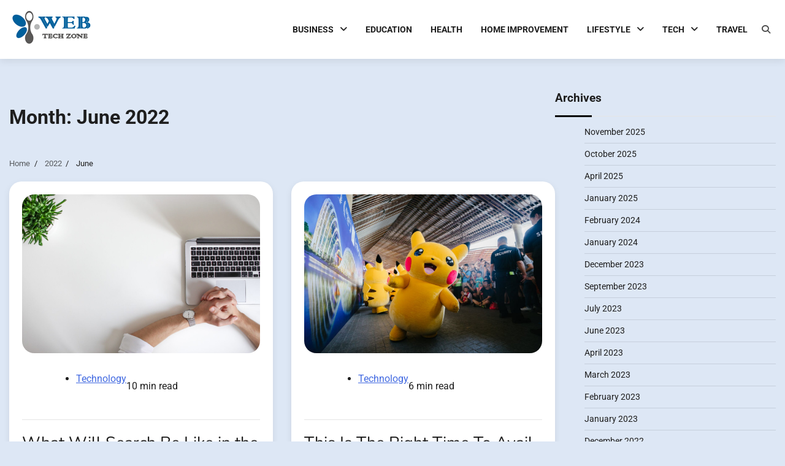

--- FILE ---
content_type: text/html; charset=UTF-8
request_url: https://webtechzone.net/2022/06/
body_size: 10275
content:
<!doctype html>
<html lang="en-US">
<head>
	<meta charset="UTF-8">
	<meta name="viewport" content="width=device-width, initial-scale=1">
	<link rel="profile" href="https://gmpg.org/xfn/11">

	<meta name='robots' content='noindex, follow' />
	<style>img:is([sizes="auto" i], [sizes^="auto," i]) { contain-intrinsic-size: 3000px 1500px }</style>
	
	<!-- This site is optimized with the Yoast SEO plugin v26.0 - https://yoast.com/wordpress/plugins/seo/ -->
	<title>June 2022 - Web Tech Zone</title>
	<meta property="og:locale" content="en_US" />
	<meta property="og:type" content="website" />
	<meta property="og:title" content="June 2022 - Web Tech Zone" />
	<meta property="og:url" content="https://webtechzone.net/2022/06/" />
	<meta property="og:site_name" content="Web Tech Zone" />
	<meta name="twitter:card" content="summary_large_image" />
	<script type="application/ld+json" class="yoast-schema-graph">{"@context":"https://schema.org","@graph":[{"@type":"CollectionPage","@id":"https://webtechzone.net/2022/06/","url":"https://webtechzone.net/2022/06/","name":"June 2022 - Web Tech Zone","isPartOf":{"@id":"https://webtechzone.net/#website"},"primaryImageOfPage":{"@id":"https://webtechzone.net/2022/06/#primaryimage"},"image":{"@id":"https://webtechzone.net/2022/06/#primaryimage"},"thumbnailUrl":"https://webtechzone.net/wp-content/uploads/2022/06/nordwood-themes-kRNZiGKtz48-unsplash-scaled.jpg","breadcrumb":{"@id":"https://webtechzone.net/2022/06/#breadcrumb"},"inLanguage":"en-US"},{"@type":"ImageObject","inLanguage":"en-US","@id":"https://webtechzone.net/2022/06/#primaryimage","url":"https://webtechzone.net/wp-content/uploads/2022/06/nordwood-themes-kRNZiGKtz48-unsplash-scaled.jpg","contentUrl":"https://webtechzone.net/wp-content/uploads/2022/06/nordwood-themes-kRNZiGKtz48-unsplash-scaled.jpg","width":2560,"height":1706},{"@type":"BreadcrumbList","@id":"https://webtechzone.net/2022/06/#breadcrumb","itemListElement":[{"@type":"ListItem","position":1,"name":"Home","item":"https://webtechzone.net/"},{"@type":"ListItem","position":2,"name":"Archives for June 2022"}]},{"@type":"WebSite","@id":"https://webtechzone.net/#website","url":"https://webtechzone.net/","name":"Web Tech Zone","description":"","publisher":{"@id":"https://webtechzone.net/#/schema/person/f600b915061dc6ee618b83abb3ebcb1b"},"potentialAction":[{"@type":"SearchAction","target":{"@type":"EntryPoint","urlTemplate":"https://webtechzone.net/?s={search_term_string}"},"query-input":{"@type":"PropertyValueSpecification","valueRequired":true,"valueName":"search_term_string"}}],"inLanguage":"en-US"},{"@type":["Person","Organization"],"@id":"https://webtechzone.net/#/schema/person/f600b915061dc6ee618b83abb3ebcb1b","name":"admin","image":{"@type":"ImageObject","inLanguage":"en-US","@id":"https://webtechzone.net/#/schema/person/image/","url":"https://webtechzone.net/wp-content/uploads/2022/06/logo.png","contentUrl":"https://webtechzone.net/wp-content/uploads/2022/06/logo.png","width":140,"height":57,"caption":"admin"},"logo":{"@id":"https://webtechzone.net/#/schema/person/image/"},"sameAs":["https://webtechzone.net"]}]}</script>
	<!-- / Yoast SEO plugin. -->


<link rel="alternate" type="application/rss+xml" title="Web Tech Zone &raquo; Feed" href="https://webtechzone.net/feed/" />
<link rel="alternate" type="application/rss+xml" title="Web Tech Zone &raquo; Comments Feed" href="https://webtechzone.net/comments/feed/" />
<script>
window._wpemojiSettings = {"baseUrl":"https:\/\/s.w.org\/images\/core\/emoji\/16.0.1\/72x72\/","ext":".png","svgUrl":"https:\/\/s.w.org\/images\/core\/emoji\/16.0.1\/svg\/","svgExt":".svg","source":{"concatemoji":"https:\/\/webtechzone.net\/wp-includes\/js\/wp-emoji-release.min.js?ver=6.8.3"}};
/*! This file is auto-generated */
!function(s,n){var o,i,e;function c(e){try{var t={supportTests:e,timestamp:(new Date).valueOf()};sessionStorage.setItem(o,JSON.stringify(t))}catch(e){}}function p(e,t,n){e.clearRect(0,0,e.canvas.width,e.canvas.height),e.fillText(t,0,0);var t=new Uint32Array(e.getImageData(0,0,e.canvas.width,e.canvas.height).data),a=(e.clearRect(0,0,e.canvas.width,e.canvas.height),e.fillText(n,0,0),new Uint32Array(e.getImageData(0,0,e.canvas.width,e.canvas.height).data));return t.every(function(e,t){return e===a[t]})}function u(e,t){e.clearRect(0,0,e.canvas.width,e.canvas.height),e.fillText(t,0,0);for(var n=e.getImageData(16,16,1,1),a=0;a<n.data.length;a++)if(0!==n.data[a])return!1;return!0}function f(e,t,n,a){switch(t){case"flag":return n(e,"\ud83c\udff3\ufe0f\u200d\u26a7\ufe0f","\ud83c\udff3\ufe0f\u200b\u26a7\ufe0f")?!1:!n(e,"\ud83c\udde8\ud83c\uddf6","\ud83c\udde8\u200b\ud83c\uddf6")&&!n(e,"\ud83c\udff4\udb40\udc67\udb40\udc62\udb40\udc65\udb40\udc6e\udb40\udc67\udb40\udc7f","\ud83c\udff4\u200b\udb40\udc67\u200b\udb40\udc62\u200b\udb40\udc65\u200b\udb40\udc6e\u200b\udb40\udc67\u200b\udb40\udc7f");case"emoji":return!a(e,"\ud83e\udedf")}return!1}function g(e,t,n,a){var r="undefined"!=typeof WorkerGlobalScope&&self instanceof WorkerGlobalScope?new OffscreenCanvas(300,150):s.createElement("canvas"),o=r.getContext("2d",{willReadFrequently:!0}),i=(o.textBaseline="top",o.font="600 32px Arial",{});return e.forEach(function(e){i[e]=t(o,e,n,a)}),i}function t(e){var t=s.createElement("script");t.src=e,t.defer=!0,s.head.appendChild(t)}"undefined"!=typeof Promise&&(o="wpEmojiSettingsSupports",i=["flag","emoji"],n.supports={everything:!0,everythingExceptFlag:!0},e=new Promise(function(e){s.addEventListener("DOMContentLoaded",e,{once:!0})}),new Promise(function(t){var n=function(){try{var e=JSON.parse(sessionStorage.getItem(o));if("object"==typeof e&&"number"==typeof e.timestamp&&(new Date).valueOf()<e.timestamp+604800&&"object"==typeof e.supportTests)return e.supportTests}catch(e){}return null}();if(!n){if("undefined"!=typeof Worker&&"undefined"!=typeof OffscreenCanvas&&"undefined"!=typeof URL&&URL.createObjectURL&&"undefined"!=typeof Blob)try{var e="postMessage("+g.toString()+"("+[JSON.stringify(i),f.toString(),p.toString(),u.toString()].join(",")+"));",a=new Blob([e],{type:"text/javascript"}),r=new Worker(URL.createObjectURL(a),{name:"wpTestEmojiSupports"});return void(r.onmessage=function(e){c(n=e.data),r.terminate(),t(n)})}catch(e){}c(n=g(i,f,p,u))}t(n)}).then(function(e){for(var t in e)n.supports[t]=e[t],n.supports.everything=n.supports.everything&&n.supports[t],"flag"!==t&&(n.supports.everythingExceptFlag=n.supports.everythingExceptFlag&&n.supports[t]);n.supports.everythingExceptFlag=n.supports.everythingExceptFlag&&!n.supports.flag,n.DOMReady=!1,n.readyCallback=function(){n.DOMReady=!0}}).then(function(){return e}).then(function(){var e;n.supports.everything||(n.readyCallback(),(e=n.source||{}).concatemoji?t(e.concatemoji):e.wpemoji&&e.twemoji&&(t(e.twemoji),t(e.wpemoji)))}))}((window,document),window._wpemojiSettings);
</script>

<style id='wp-emoji-styles-inline-css'>

	img.wp-smiley, img.emoji {
		display: inline !important;
		border: none !important;
		box-shadow: none !important;
		height: 1em !important;
		width: 1em !important;
		margin: 0 0.07em !important;
		vertical-align: -0.1em !important;
		background: none !important;
		padding: 0 !important;
	}
</style>
<link rel='stylesheet' id='wp-block-library-css' href='https://webtechzone.net/wp-includes/css/dist/block-library/style.min.css?ver=6.8.3' media='all' />
<style id='wp-block-library-theme-inline-css'>
.wp-block-audio :where(figcaption){color:#555;font-size:13px;text-align:center}.is-dark-theme .wp-block-audio :where(figcaption){color:#ffffffa6}.wp-block-audio{margin:0 0 1em}.wp-block-code{border:1px solid #ccc;border-radius:4px;font-family:Menlo,Consolas,monaco,monospace;padding:.8em 1em}.wp-block-embed :where(figcaption){color:#555;font-size:13px;text-align:center}.is-dark-theme .wp-block-embed :where(figcaption){color:#ffffffa6}.wp-block-embed{margin:0 0 1em}.blocks-gallery-caption{color:#555;font-size:13px;text-align:center}.is-dark-theme .blocks-gallery-caption{color:#ffffffa6}:root :where(.wp-block-image figcaption){color:#555;font-size:13px;text-align:center}.is-dark-theme :root :where(.wp-block-image figcaption){color:#ffffffa6}.wp-block-image{margin:0 0 1em}.wp-block-pullquote{border-bottom:4px solid;border-top:4px solid;color:currentColor;margin-bottom:1.75em}.wp-block-pullquote cite,.wp-block-pullquote footer,.wp-block-pullquote__citation{color:currentColor;font-size:.8125em;font-style:normal;text-transform:uppercase}.wp-block-quote{border-left:.25em solid;margin:0 0 1.75em;padding-left:1em}.wp-block-quote cite,.wp-block-quote footer{color:currentColor;font-size:.8125em;font-style:normal;position:relative}.wp-block-quote:where(.has-text-align-right){border-left:none;border-right:.25em solid;padding-left:0;padding-right:1em}.wp-block-quote:where(.has-text-align-center){border:none;padding-left:0}.wp-block-quote.is-large,.wp-block-quote.is-style-large,.wp-block-quote:where(.is-style-plain){border:none}.wp-block-search .wp-block-search__label{font-weight:700}.wp-block-search__button{border:1px solid #ccc;padding:.375em .625em}:where(.wp-block-group.has-background){padding:1.25em 2.375em}.wp-block-separator.has-css-opacity{opacity:.4}.wp-block-separator{border:none;border-bottom:2px solid;margin-left:auto;margin-right:auto}.wp-block-separator.has-alpha-channel-opacity{opacity:1}.wp-block-separator:not(.is-style-wide):not(.is-style-dots){width:100px}.wp-block-separator.has-background:not(.is-style-dots){border-bottom:none;height:1px}.wp-block-separator.has-background:not(.is-style-wide):not(.is-style-dots){height:2px}.wp-block-table{margin:0 0 1em}.wp-block-table td,.wp-block-table th{word-break:normal}.wp-block-table :where(figcaption){color:#555;font-size:13px;text-align:center}.is-dark-theme .wp-block-table :where(figcaption){color:#ffffffa6}.wp-block-video :where(figcaption){color:#555;font-size:13px;text-align:center}.is-dark-theme .wp-block-video :where(figcaption){color:#ffffffa6}.wp-block-video{margin:0 0 1em}:root :where(.wp-block-template-part.has-background){margin-bottom:0;margin-top:0;padding:1.25em 2.375em}
</style>
<style id='classic-theme-styles-inline-css'>
/*! This file is auto-generated */
.wp-block-button__link{color:#fff;background-color:#32373c;border-radius:9999px;box-shadow:none;text-decoration:none;padding:calc(.667em + 2px) calc(1.333em + 2px);font-size:1.125em}.wp-block-file__button{background:#32373c;color:#fff;text-decoration:none}
</style>
<style id='global-styles-inline-css'>
:root{--wp--preset--aspect-ratio--square: 1;--wp--preset--aspect-ratio--4-3: 4/3;--wp--preset--aspect-ratio--3-4: 3/4;--wp--preset--aspect-ratio--3-2: 3/2;--wp--preset--aspect-ratio--2-3: 2/3;--wp--preset--aspect-ratio--16-9: 16/9;--wp--preset--aspect-ratio--9-16: 9/16;--wp--preset--color--black: #000000;--wp--preset--color--cyan-bluish-gray: #abb8c3;--wp--preset--color--white: #ffffff;--wp--preset--color--pale-pink: #f78da7;--wp--preset--color--vivid-red: #cf2e2e;--wp--preset--color--luminous-vivid-orange: #ff6900;--wp--preset--color--luminous-vivid-amber: #fcb900;--wp--preset--color--light-green-cyan: #7bdcb5;--wp--preset--color--vivid-green-cyan: #00d084;--wp--preset--color--pale-cyan-blue: #8ed1fc;--wp--preset--color--vivid-cyan-blue: #0693e3;--wp--preset--color--vivid-purple: #9b51e0;--wp--preset--gradient--vivid-cyan-blue-to-vivid-purple: linear-gradient(135deg,rgba(6,147,227,1) 0%,rgb(155,81,224) 100%);--wp--preset--gradient--light-green-cyan-to-vivid-green-cyan: linear-gradient(135deg,rgb(122,220,180) 0%,rgb(0,208,130) 100%);--wp--preset--gradient--luminous-vivid-amber-to-luminous-vivid-orange: linear-gradient(135deg,rgba(252,185,0,1) 0%,rgba(255,105,0,1) 100%);--wp--preset--gradient--luminous-vivid-orange-to-vivid-red: linear-gradient(135deg,rgba(255,105,0,1) 0%,rgb(207,46,46) 100%);--wp--preset--gradient--very-light-gray-to-cyan-bluish-gray: linear-gradient(135deg,rgb(238,238,238) 0%,rgb(169,184,195) 100%);--wp--preset--gradient--cool-to-warm-spectrum: linear-gradient(135deg,rgb(74,234,220) 0%,rgb(151,120,209) 20%,rgb(207,42,186) 40%,rgb(238,44,130) 60%,rgb(251,105,98) 80%,rgb(254,248,76) 100%);--wp--preset--gradient--blush-light-purple: linear-gradient(135deg,rgb(255,206,236) 0%,rgb(152,150,240) 100%);--wp--preset--gradient--blush-bordeaux: linear-gradient(135deg,rgb(254,205,165) 0%,rgb(254,45,45) 50%,rgb(107,0,62) 100%);--wp--preset--gradient--luminous-dusk: linear-gradient(135deg,rgb(255,203,112) 0%,rgb(199,81,192) 50%,rgb(65,88,208) 100%);--wp--preset--gradient--pale-ocean: linear-gradient(135deg,rgb(255,245,203) 0%,rgb(182,227,212) 50%,rgb(51,167,181) 100%);--wp--preset--gradient--electric-grass: linear-gradient(135deg,rgb(202,248,128) 0%,rgb(113,206,126) 100%);--wp--preset--gradient--midnight: linear-gradient(135deg,rgb(2,3,129) 0%,rgb(40,116,252) 100%);--wp--preset--font-size--small: 12px;--wp--preset--font-size--medium: 20px;--wp--preset--font-size--large: 36px;--wp--preset--font-size--x-large: 42px;--wp--preset--font-size--regular: 16px;--wp--preset--font-size--larger: 36px;--wp--preset--font-size--huge: 48px;--wp--preset--spacing--20: 0.44rem;--wp--preset--spacing--30: 0.67rem;--wp--preset--spacing--40: 1rem;--wp--preset--spacing--50: 1.5rem;--wp--preset--spacing--60: 2.25rem;--wp--preset--spacing--70: 3.38rem;--wp--preset--spacing--80: 5.06rem;--wp--preset--shadow--natural: 6px 6px 9px rgba(0, 0, 0, 0.2);--wp--preset--shadow--deep: 12px 12px 50px rgba(0, 0, 0, 0.4);--wp--preset--shadow--sharp: 6px 6px 0px rgba(0, 0, 0, 0.2);--wp--preset--shadow--outlined: 6px 6px 0px -3px rgba(255, 255, 255, 1), 6px 6px rgba(0, 0, 0, 1);--wp--preset--shadow--crisp: 6px 6px 0px rgba(0, 0, 0, 1);}:where(.is-layout-flex){gap: 0.5em;}:where(.is-layout-grid){gap: 0.5em;}body .is-layout-flex{display: flex;}.is-layout-flex{flex-wrap: wrap;align-items: center;}.is-layout-flex > :is(*, div){margin: 0;}body .is-layout-grid{display: grid;}.is-layout-grid > :is(*, div){margin: 0;}:where(.wp-block-columns.is-layout-flex){gap: 2em;}:where(.wp-block-columns.is-layout-grid){gap: 2em;}:where(.wp-block-post-template.is-layout-flex){gap: 1.25em;}:where(.wp-block-post-template.is-layout-grid){gap: 1.25em;}.has-black-color{color: var(--wp--preset--color--black) !important;}.has-cyan-bluish-gray-color{color: var(--wp--preset--color--cyan-bluish-gray) !important;}.has-white-color{color: var(--wp--preset--color--white) !important;}.has-pale-pink-color{color: var(--wp--preset--color--pale-pink) !important;}.has-vivid-red-color{color: var(--wp--preset--color--vivid-red) !important;}.has-luminous-vivid-orange-color{color: var(--wp--preset--color--luminous-vivid-orange) !important;}.has-luminous-vivid-amber-color{color: var(--wp--preset--color--luminous-vivid-amber) !important;}.has-light-green-cyan-color{color: var(--wp--preset--color--light-green-cyan) !important;}.has-vivid-green-cyan-color{color: var(--wp--preset--color--vivid-green-cyan) !important;}.has-pale-cyan-blue-color{color: var(--wp--preset--color--pale-cyan-blue) !important;}.has-vivid-cyan-blue-color{color: var(--wp--preset--color--vivid-cyan-blue) !important;}.has-vivid-purple-color{color: var(--wp--preset--color--vivid-purple) !important;}.has-black-background-color{background-color: var(--wp--preset--color--black) !important;}.has-cyan-bluish-gray-background-color{background-color: var(--wp--preset--color--cyan-bluish-gray) !important;}.has-white-background-color{background-color: var(--wp--preset--color--white) !important;}.has-pale-pink-background-color{background-color: var(--wp--preset--color--pale-pink) !important;}.has-vivid-red-background-color{background-color: var(--wp--preset--color--vivid-red) !important;}.has-luminous-vivid-orange-background-color{background-color: var(--wp--preset--color--luminous-vivid-orange) !important;}.has-luminous-vivid-amber-background-color{background-color: var(--wp--preset--color--luminous-vivid-amber) !important;}.has-light-green-cyan-background-color{background-color: var(--wp--preset--color--light-green-cyan) !important;}.has-vivid-green-cyan-background-color{background-color: var(--wp--preset--color--vivid-green-cyan) !important;}.has-pale-cyan-blue-background-color{background-color: var(--wp--preset--color--pale-cyan-blue) !important;}.has-vivid-cyan-blue-background-color{background-color: var(--wp--preset--color--vivid-cyan-blue) !important;}.has-vivid-purple-background-color{background-color: var(--wp--preset--color--vivid-purple) !important;}.has-black-border-color{border-color: var(--wp--preset--color--black) !important;}.has-cyan-bluish-gray-border-color{border-color: var(--wp--preset--color--cyan-bluish-gray) !important;}.has-white-border-color{border-color: var(--wp--preset--color--white) !important;}.has-pale-pink-border-color{border-color: var(--wp--preset--color--pale-pink) !important;}.has-vivid-red-border-color{border-color: var(--wp--preset--color--vivid-red) !important;}.has-luminous-vivid-orange-border-color{border-color: var(--wp--preset--color--luminous-vivid-orange) !important;}.has-luminous-vivid-amber-border-color{border-color: var(--wp--preset--color--luminous-vivid-amber) !important;}.has-light-green-cyan-border-color{border-color: var(--wp--preset--color--light-green-cyan) !important;}.has-vivid-green-cyan-border-color{border-color: var(--wp--preset--color--vivid-green-cyan) !important;}.has-pale-cyan-blue-border-color{border-color: var(--wp--preset--color--pale-cyan-blue) !important;}.has-vivid-cyan-blue-border-color{border-color: var(--wp--preset--color--vivid-cyan-blue) !important;}.has-vivid-purple-border-color{border-color: var(--wp--preset--color--vivid-purple) !important;}.has-vivid-cyan-blue-to-vivid-purple-gradient-background{background: var(--wp--preset--gradient--vivid-cyan-blue-to-vivid-purple) !important;}.has-light-green-cyan-to-vivid-green-cyan-gradient-background{background: var(--wp--preset--gradient--light-green-cyan-to-vivid-green-cyan) !important;}.has-luminous-vivid-amber-to-luminous-vivid-orange-gradient-background{background: var(--wp--preset--gradient--luminous-vivid-amber-to-luminous-vivid-orange) !important;}.has-luminous-vivid-orange-to-vivid-red-gradient-background{background: var(--wp--preset--gradient--luminous-vivid-orange-to-vivid-red) !important;}.has-very-light-gray-to-cyan-bluish-gray-gradient-background{background: var(--wp--preset--gradient--very-light-gray-to-cyan-bluish-gray) !important;}.has-cool-to-warm-spectrum-gradient-background{background: var(--wp--preset--gradient--cool-to-warm-spectrum) !important;}.has-blush-light-purple-gradient-background{background: var(--wp--preset--gradient--blush-light-purple) !important;}.has-blush-bordeaux-gradient-background{background: var(--wp--preset--gradient--blush-bordeaux) !important;}.has-luminous-dusk-gradient-background{background: var(--wp--preset--gradient--luminous-dusk) !important;}.has-pale-ocean-gradient-background{background: var(--wp--preset--gradient--pale-ocean) !important;}.has-electric-grass-gradient-background{background: var(--wp--preset--gradient--electric-grass) !important;}.has-midnight-gradient-background{background: var(--wp--preset--gradient--midnight) !important;}.has-small-font-size{font-size: var(--wp--preset--font-size--small) !important;}.has-medium-font-size{font-size: var(--wp--preset--font-size--medium) !important;}.has-large-font-size{font-size: var(--wp--preset--font-size--large) !important;}.has-x-large-font-size{font-size: var(--wp--preset--font-size--x-large) !important;}
:where(.wp-block-post-template.is-layout-flex){gap: 1.25em;}:where(.wp-block-post-template.is-layout-grid){gap: 1.25em;}
:where(.wp-block-columns.is-layout-flex){gap: 2em;}:where(.wp-block-columns.is-layout-grid){gap: 2em;}
:root :where(.wp-block-pullquote){font-size: 1.5em;line-height: 1.6;}
</style>
<link rel='stylesheet' id='contact-form-7-css' href='https://webtechzone.net/wp-content/plugins/contact-form-7/includes/css/styles.css?ver=6.1.2' media='all' />
<link rel='stylesheet' id='blog-articles-fonts-css' href='https://webtechzone.net/wp-content/fonts/34078de30264a4e4a4d4a6ab5d016675.css' media='all' />
<link rel='stylesheet' id='blog-articles-slick-style-css' href='https://webtechzone.net/wp-content/themes/blog-articles/assets/css/slick.min.css?ver=1.8.1' media='all' />
<link rel='stylesheet' id='blog-articles-fontawesome-style-css' href='https://webtechzone.net/wp-content/themes/blog-articles/assets/css/fontawesome.min.css?ver=6.4.2' media='all' />
<link rel='stylesheet' id='blog-articles-blocks-style-css' href='https://webtechzone.net/wp-content/themes/blog-articles/assets/css/blocks.min.css?ver=6.8.3' media='all' />
<link rel='stylesheet' id='blog-articles-style-css' href='https://webtechzone.net/wp-content/themes/blog-articles/style.css?ver=1.1.0' media='all' />
<script src="https://webtechzone.net/wp-includes/js/jquery/jquery.min.js?ver=3.7.1" id="jquery-core-js"></script>
<script src="https://webtechzone.net/wp-includes/js/jquery/jquery-migrate.min.js?ver=3.4.1" id="jquery-migrate-js"></script>
<link rel="https://api.w.org/" href="https://webtechzone.net/wp-json/" /><link rel="EditURI" type="application/rsd+xml" title="RSD" href="https://webtechzone.net/xmlrpc.php?rsd" />
<meta name="generator" content="WordPress 6.8.3" />

<style type="text/css" id="breadcrumb-trail-css">.trail-items li:not(:last-child):after {content: "/";}</style>
	<style type="text/css">

		/* Site title and tagline color css */
		.site-title a{
			color: #000000;
		}
		.site-description {
			color: #000000;
		}
		/* End Site title and tagline color css */

		/* Primay color css */
		:root {
			--header-text-color: #000000;
			--body-background: #dde7f5;
		}

		/* Primay color css */

		/*Typography CSS*/

		
		
		
		
	/*End Typography CSS*/

</style>

	<style>.recentcomments a{display:inline !important;padding:0 !important;margin:0 !important;}</style><link rel="icon" href="https://webtechzone.net/wp-content/uploads/2022/06/cropped-logo-32x32.png" sizes="32x32" />
<link rel="icon" href="https://webtechzone.net/wp-content/uploads/2022/06/cropped-logo-192x192.png" sizes="192x192" />
<link rel="apple-touch-icon" href="https://webtechzone.net/wp-content/uploads/2022/06/cropped-logo-180x180.png" />
<meta name="msapplication-TileImage" content="https://webtechzone.net/wp-content/uploads/2022/06/cropped-logo-270x270.png" />
</head>
<body class="archive date wp-custom-logo wp-embed-responsive wp-theme-blog-articles hfeed right-sidebar light-mode">
		<div id="page" class="site">
		<a class="skip-link screen-reader-text" href="#primary-content">Skip to content</a>

		<div id="loader">
			<div class="loader-container">
				<div id="preloader">
					<div class="pre-loader-6"></div>
				</div>
			</div>
		</div><!-- #loader -->

		<header id="masthead" class="site-header">
			<div class="adore-header-outer-wrapper">
				<div class="adore-header " style="background-image: url('')">
					<div class="theme-wrapper">
						<div class="adore-header-wrapper">
							<div class="site-branding">
																	<div class="site-logo">
										<a href="https://webtechzone.net/" class="custom-logo-link" rel="home"><img width="140" height="57" src="https://webtechzone.net/wp-content/uploads/2022/06/logo.png" class="custom-logo" alt="Web Tech Zone" decoding="async" /></a>									</div>
															</div><!-- .site-branding -->
						<div class="adore-navigation">
							<div class="header-nav-search">
								<div class="header-navigation">
									<nav id="site-navigation" class="main-navigation">
										<button class="menu-toggle" aria-controls="primary-menu" aria-expanded="false">
											<span></span>
											<span></span>
											<span></span>
										</button>
										<div class="menu-main-menu-container"><ul id="primary-menu" class="menu"><li id="menu-item-2442" class="menu-item menu-item-type-taxonomy menu-item-object-category menu-item-has-children menu-item-2442"><a href="https://webtechzone.net/category/business/">Business</a>
<ul class="sub-menu">
	<li id="menu-item-2443" class="menu-item menu-item-type-taxonomy menu-item-object-category menu-item-2443"><a href="https://webtechzone.net/category/business/digital-marketing/">Digital Marketing</a></li>
	<li id="menu-item-2444" class="menu-item menu-item-type-taxonomy menu-item-object-category menu-item-2444"><a href="https://webtechzone.net/category/business/finance/">Finance</a></li>
	<li id="menu-item-2445" class="menu-item menu-item-type-taxonomy menu-item-object-category menu-item-2445"><a href="https://webtechzone.net/category/business/real-estate/">Real Estate</a></li>
</ul>
</li>
<li id="menu-item-2446" class="menu-item menu-item-type-taxonomy menu-item-object-category menu-item-2446"><a href="https://webtechzone.net/category/education/">Education</a></li>
<li id="menu-item-2447" class="menu-item menu-item-type-taxonomy menu-item-object-category menu-item-2447"><a href="https://webtechzone.net/category/health-fitness/">Health</a></li>
<li id="menu-item-2448" class="menu-item menu-item-type-taxonomy menu-item-object-category menu-item-2448"><a href="https://webtechzone.net/category/home-improvement/">Home Improvement</a></li>
<li id="menu-item-2449" class="menu-item menu-item-type-taxonomy menu-item-object-category menu-item-has-children menu-item-2449"><a href="https://webtechzone.net/category/lifestyle/">Lifestyle</a>
<ul class="sub-menu">
	<li id="menu-item-2450" class="menu-item menu-item-type-taxonomy menu-item-object-category menu-item-2450"><a href="https://webtechzone.net/category/lifestyle/fashion/">Fashion</a></li>
	<li id="menu-item-2451" class="menu-item menu-item-type-taxonomy menu-item-object-category menu-item-2451"><a href="https://webtechzone.net/category/lifestyle/shopping/">Shopping</a></li>
</ul>
</li>
<li id="menu-item-2452" class="menu-item menu-item-type-taxonomy menu-item-object-category menu-item-has-children menu-item-2452"><a href="https://webtechzone.net/category/technology/">Tech</a>
<ul class="sub-menu">
	<li id="menu-item-2453" class="menu-item menu-item-type-taxonomy menu-item-object-category menu-item-2453"><a href="https://webtechzone.net/category/technology/apps/">Apps</a></li>
	<li id="menu-item-2454" class="menu-item menu-item-type-taxonomy menu-item-object-category menu-item-2454"><a href="https://webtechzone.net/category/technology/gadgets/">Gadgets</a></li>
	<li id="menu-item-2455" class="menu-item menu-item-type-taxonomy menu-item-object-category menu-item-2455"><a href="https://webtechzone.net/category/technology/hosting/">Hosting</a></li>
	<li id="menu-item-2456" class="menu-item menu-item-type-taxonomy menu-item-object-category menu-item-2456"><a href="https://webtechzone.net/category/technology/seo/">SEO</a></li>
	<li id="menu-item-2457" class="menu-item menu-item-type-taxonomy menu-item-object-category menu-item-2457"><a href="https://webtechzone.net/category/technology/social-media/">Social Media</a></li>
	<li id="menu-item-2458" class="menu-item menu-item-type-taxonomy menu-item-object-category menu-item-2458"><a href="https://webtechzone.net/category/technology/software/">Software</a></li>
	<li id="menu-item-2459" class="menu-item menu-item-type-taxonomy menu-item-object-category menu-item-2459"><a href="https://webtechzone.net/category/technology/web-design/">Web Design</a></li>
</ul>
</li>
<li id="menu-item-2460" class="menu-item menu-item-type-taxonomy menu-item-object-category menu-item-2460"><a href="https://webtechzone.net/category/travel/">Travel</a></li>
</ul></div>									</nav><!-- #site-navigation -->
								</div>
								<div class="header-end">
									<div class="navigation-search">
										<div class="navigation-search-wrap">
											<a href="#" title="Search" class="navigation-search-icon">
												<i class="fa fa-search"></i>
											</a>
											<div class="navigation-search-form">
												<form role="search" method="get" class="search-form" action="https://webtechzone.net/">
				<label>
					<span class="screen-reader-text">Search for:</span>
					<input type="search" class="search-field" placeholder="Search &hellip;" value="" name="s" />
				</label>
				<input type="submit" class="search-submit" value="Search" />
			</form>											</div>
										</div>
									</div>
								</div>
							</div>
						</div>
					</div>
				</div>
			</div>
		</div>
	</header><!-- #masthead -->

	<div id="primary-content" class="primary-site-content">

		
			<div id="content" class="site-content theme-wrapper">
				<div class="theme-wrap">

				
<main id="primary" class="site-main">

	
		<header class="page-header">
			<h1 class="page-title">Month: <span>June 2022</span></h1>		</header><!-- .page-header -->
					<div id="breadcrumb-list">
				<nav role="navigation" aria-label="Breadcrumbs" class="breadcrumb-trail breadcrumbs" itemprop="breadcrumb"><ul class="trail-items" itemscope itemtype="http://schema.org/BreadcrumbList"><meta name="numberOfItems" content="3" /><meta name="itemListOrder" content="Ascending" /><li itemprop="itemListElement" itemscope itemtype="http://schema.org/ListItem" class="trail-item trail-begin"><a href="https://webtechzone.net/" rel="home" itemprop="item"><span itemprop="name">Home</span></a><meta itemprop="position" content="1" /></li><li itemprop="itemListElement" itemscope itemtype="http://schema.org/ListItem" class="trail-item"><a href="https://webtechzone.net/2022/" itemprop="item"><span itemprop="name">2022</span></a><meta itemprop="position" content="2" /></li><li itemprop="itemListElement" itemscope itemtype="http://schema.org/ListItem" class="trail-item trail-end"><span itemprop="item"><span itemprop="name">June</span></span><meta itemprop="position" content="3" /></li></ul></nav>			</div><!-- #breadcrumb-list -->
		
		
		<div class="theme-archive-layout grid-layout grid-column-2">

			
<article id="post-2095" class="post-2095 post type-post status-publish format-standard has-post-thumbnail hentry category-technology tag-meaverse">
	<div class="post-item post-overlay-grid">
		<div class="post-item-image">
			
			<a class="post-thumbnail" href="https://webtechzone.net/what-will-search-be-like-in-the-metaverse/" aria-hidden="true" tabindex="-1">
				<img width="2560" height="1706" src="https://webtechzone.net/wp-content/uploads/2022/06/nordwood-themes-kRNZiGKtz48-unsplash-scaled.jpg" class="attachment-post-thumbnail size-post-thumbnail wp-post-image" alt="What Will Search Be Like in the Metaverse?" decoding="async" fetchpriority="high" srcset="https://webtechzone.net/wp-content/uploads/2022/06/nordwood-themes-kRNZiGKtz48-unsplash-scaled.jpg 2560w, https://webtechzone.net/wp-content/uploads/2022/06/nordwood-themes-kRNZiGKtz48-unsplash-300x200.jpg 300w, https://webtechzone.net/wp-content/uploads/2022/06/nordwood-themes-kRNZiGKtz48-unsplash-1024x683.jpg 1024w, https://webtechzone.net/wp-content/uploads/2022/06/nordwood-themes-kRNZiGKtz48-unsplash-768x512.jpg 768w, https://webtechzone.net/wp-content/uploads/2022/06/nordwood-themes-kRNZiGKtz48-unsplash-1536x1024.jpg 1536w, https://webtechzone.net/wp-content/uploads/2022/06/nordwood-themes-kRNZiGKtz48-unsplash-2048x1365.jpg 2048w, https://webtechzone.net/wp-content/uploads/2022/06/nordwood-themes-kRNZiGKtz48-unsplash-1920x1280.jpg 1920w, https://webtechzone.net/wp-content/uploads/2022/06/nordwood-themes-kRNZiGKtz48-unsplash-1170x780.jpg 1170w, https://webtechzone.net/wp-content/uploads/2022/06/nordwood-themes-kRNZiGKtz48-unsplash-585x390.jpg 585w, https://webtechzone.net/wp-content/uploads/2022/06/nordwood-themes-kRNZiGKtz48-unsplash-263x175.jpg 263w" sizes="(max-width: 2560px) 100vw, 2560px" />			</a>

					</div>
		<div class="post-item-content">
			<div class="entry-cat">
									<ul class="post-categories">
	<li><a href="https://webtechzone.net/category/technology/" rel="category tag">Technology</a></li></ul>								<span class="reading-time">
					10 min read				</span>
			</div>
			<h2 class="entry-title"><a href="https://webtechzone.net/what-will-search-be-like-in-the-metaverse/" rel="bookmark">What Will Search Be Like in the Metaverse?</a></h2>			<ul class="entry-meta">
									<li class="post-author"> 
						<a href="https://webtechzone.net/author/admin/"><i class="far fa-user"></i>admin</a>
					</li>
													<li class="post-date"><i class="far fa-calendar-alt"></i>June 22, 2022</li>
							</ul>
		</div>
	</div>
</article><!-- #post-2095 -->

<article id="post-2089" class="post-2089 post type-post status-publish format-standard has-post-thumbnail hentry category-technology tag-animation tag-web-app-development tag-web-application-development-company tag-web-application-development-services">
	<div class="post-item post-overlay-grid">
		<div class="post-item-image">
			
			<a class="post-thumbnail" href="https://webtechzone.net/this-is-the-right-time-to-avail-whiteboard-animation-services/" aria-hidden="true" tabindex="-1">
				<img width="1124" height="750" src="https://webtechzone.net/wp-content/uploads/2022/06/whiteboard-animation-services.jpeg" class="attachment-post-thumbnail size-post-thumbnail wp-post-image" alt="This Is The Right Time To Avail Whiteboard Animation Services" decoding="async" srcset="https://webtechzone.net/wp-content/uploads/2022/06/whiteboard-animation-services.jpeg 1124w, https://webtechzone.net/wp-content/uploads/2022/06/whiteboard-animation-services-300x200.jpeg 300w, https://webtechzone.net/wp-content/uploads/2022/06/whiteboard-animation-services-1024x683.jpeg 1024w, https://webtechzone.net/wp-content/uploads/2022/06/whiteboard-animation-services-768x512.jpeg 768w, https://webtechzone.net/wp-content/uploads/2022/06/whiteboard-animation-services-585x390.jpeg 585w, https://webtechzone.net/wp-content/uploads/2022/06/whiteboard-animation-services-263x175.jpeg 263w" sizes="(max-width: 1124px) 100vw, 1124px" />			</a>

					</div>
		<div class="post-item-content">
			<div class="entry-cat">
									<ul class="post-categories">
	<li><a href="https://webtechzone.net/category/technology/" rel="category tag">Technology</a></li></ul>								<span class="reading-time">
					6 min read				</span>
			</div>
			<h2 class="entry-title"><a href="https://webtechzone.net/this-is-the-right-time-to-avail-whiteboard-animation-services/" rel="bookmark">This Is The Right Time To Avail Whiteboard Animation Services</a></h2>			<ul class="entry-meta">
									<li class="post-author"> 
						<a href="https://webtechzone.net/author/danieljacob/"><i class="far fa-user"></i>danieljacob</a>
					</li>
													<li class="post-date"><i class="far fa-calendar-alt"></i>June 18, 2022</li>
							</ul>
		</div>
	</div>
</article><!-- #post-2089 -->

<article id="post-2080" class="post-2080 post type-post status-publish format-standard has-post-thumbnail hentry category-technology tag-shopify tag-shopify-templates tag-shopify-themes">
	<div class="post-item post-overlay-grid">
		<div class="post-item-image">
			
			<a class="post-thumbnail" href="https://webtechzone.net/effective-method-to-migrate-your-website-to-shopify/" aria-hidden="true" tabindex="-1">
				<img width="810" height="456" src="https://webtechzone.net/wp-content/uploads/2022/06/oyeAKhj.png" class="attachment-post-thumbnail size-post-thumbnail wp-post-image" alt="The most effective method to Migrate Your Website to Shopify in 4 Simple Steps" decoding="async" srcset="https://webtechzone.net/wp-content/uploads/2022/06/oyeAKhj.png 810w, https://webtechzone.net/wp-content/uploads/2022/06/oyeAKhj-300x169.png 300w, https://webtechzone.net/wp-content/uploads/2022/06/oyeAKhj-768x432.png 768w, https://webtechzone.net/wp-content/uploads/2022/06/oyeAKhj-585x329.png 585w" sizes="(max-width: 810px) 100vw, 810px" />			</a>

					</div>
		<div class="post-item-content">
			<div class="entry-cat">
									<ul class="post-categories">
	<li><a href="https://webtechzone.net/category/technology/" rel="category tag">Technology</a></li></ul>								<span class="reading-time">
					5 min read				</span>
			</div>
			<h2 class="entry-title"><a href="https://webtechzone.net/effective-method-to-migrate-your-website-to-shopify/" rel="bookmark">The most effective method to Migrate Your Website to Shopify in 4 Simple Steps</a></h2>			<ul class="entry-meta">
									<li class="post-author"> 
						<a href="https://webtechzone.net/author/stevonjohn789/"><i class="far fa-user"></i>stevonjohn789</a>
					</li>
													<li class="post-date"><i class="far fa-calendar-alt"></i>June 17, 2022</li>
							</ul>
		</div>
	</div>
</article><!-- #post-2080 -->

<article id="post-2067" class="post-2067 post type-post status-publish format-standard has-post-thumbnail hentry category-technology tag-remote-team tag-team-work">
	<div class="post-item post-overlay-grid">
		<div class="post-item-image">
			
			<a class="post-thumbnail" href="https://webtechzone.net/7-free-productivity-tools-for-hybrid-remote-teams/" aria-hidden="true" tabindex="-1">
				<img width="612" height="408" src="https://webtechzone.net/wp-content/uploads/2022/06/istockphoto-1285411698-612x612-1.jpg" class="attachment-post-thumbnail size-post-thumbnail wp-post-image" alt="7 FREE Productivity Tools for Hybrid &amp; Remote Teams!" decoding="async" loading="lazy" srcset="https://webtechzone.net/wp-content/uploads/2022/06/istockphoto-1285411698-612x612-1.jpg 612w, https://webtechzone.net/wp-content/uploads/2022/06/istockphoto-1285411698-612x612-1-300x200.jpg 300w, https://webtechzone.net/wp-content/uploads/2022/06/istockphoto-1285411698-612x612-1-585x390.jpg 585w, https://webtechzone.net/wp-content/uploads/2022/06/istockphoto-1285411698-612x612-1-263x175.jpg 263w" sizes="auto, (max-width: 612px) 100vw, 612px" />			</a>

					</div>
		<div class="post-item-content">
			<div class="entry-cat">
									<ul class="post-categories">
	<li><a href="https://webtechzone.net/category/technology/" rel="category tag">Technology</a></li></ul>								<span class="reading-time">
					7 min read				</span>
			</div>
			<h2 class="entry-title"><a href="https://webtechzone.net/7-free-productivity-tools-for-hybrid-remote-teams/" rel="bookmark">7 FREE Productivity Tools for Hybrid &amp; Remote Teams!</a></h2>			<ul class="entry-meta">
									<li class="post-author"> 
						<a href="https://webtechzone.net/author/admin/"><i class="far fa-user"></i>admin</a>
					</li>
													<li class="post-date"><i class="far fa-calendar-alt"></i>June 16, 2022</li>
							</ul>
		</div>
	</div>
</article><!-- #post-2067 -->

<article id="post-2056" class="post-2056 post type-post status-publish format-standard has-post-thumbnail hentry category-technology">
	<div class="post-item post-overlay-grid">
		<div class="post-item-image">
			
			<a class="post-thumbnail" href="https://webtechzone.net/battlefield-technology-and-its-importance/" aria-hidden="true" tabindex="-1">
				<img width="280" height="180" src="https://webtechzone.net/wp-content/uploads/2022/06/BFT.jpg" class="attachment-post-thumbnail size-post-thumbnail wp-post-image" alt="Battlefield Technology and its importance" decoding="async" loading="lazy" />			</a>

					</div>
		<div class="post-item-content">
			<div class="entry-cat">
									<ul class="post-categories">
	<li><a href="https://webtechzone.net/category/technology/" rel="category tag">Technology</a></li></ul>								<span class="reading-time">
					4 min read				</span>
			</div>
			<h2 class="entry-title"><a href="https://webtechzone.net/battlefield-technology-and-its-importance/" rel="bookmark">Battlefield Technology and its importance</a></h2>			<ul class="entry-meta">
									<li class="post-author"> 
						<a href="https://webtechzone.net/author/admin/"><i class="far fa-user"></i>admin</a>
					</li>
													<li class="post-date"><i class="far fa-calendar-alt"></i>June 13, 2022</li>
							</ul>
		</div>
	</div>
</article><!-- #post-2056 -->

<article id="post-2041" class="post-2041 post type-post status-publish format-standard has-post-thumbnail hentry category-technology tag-apple tag-ios tag-unlock-apple-id">
	<div class="post-item post-overlay-grid">
		<div class="post-item-image">
			
			<a class="post-thumbnail" href="https://webtechzone.net/best-way-to-unlock-apple-id-account-with-or-without-passcode/" aria-hidden="true" tabindex="-1">
				<img width="1640" height="924" src="https://webtechzone.net/wp-content/uploads/2022/06/Untitled-design.png" class="attachment-post-thumbnail size-post-thumbnail wp-post-image" alt="Best Way to Unlock Apple ID Account with or without Passcode" decoding="async" loading="lazy" srcset="https://webtechzone.net/wp-content/uploads/2022/06/Untitled-design.png 1640w, https://webtechzone.net/wp-content/uploads/2022/06/Untitled-design-300x169.png 300w, https://webtechzone.net/wp-content/uploads/2022/06/Untitled-design-1024x577.png 1024w, https://webtechzone.net/wp-content/uploads/2022/06/Untitled-design-768x433.png 768w, https://webtechzone.net/wp-content/uploads/2022/06/Untitled-design-1536x865.png 1536w, https://webtechzone.net/wp-content/uploads/2022/06/Untitled-design-1170x659.png 1170w, https://webtechzone.net/wp-content/uploads/2022/06/Untitled-design-585x330.png 585w" sizes="auto, (max-width: 1640px) 100vw, 1640px" />			</a>

					</div>
		<div class="post-item-content">
			<div class="entry-cat">
									<ul class="post-categories">
	<li><a href="https://webtechzone.net/category/technology/" rel="category tag">Technology</a></li></ul>								<span class="reading-time">
					5 min read				</span>
			</div>
			<h2 class="entry-title"><a href="https://webtechzone.net/best-way-to-unlock-apple-id-account-with-or-without-passcode/" rel="bookmark">Best Way to Unlock Apple ID Account with or without Passcode</a></h2>			<ul class="entry-meta">
									<li class="post-author"> 
						<a href="https://webtechzone.net/author/admin/"><i class="far fa-user"></i>admin</a>
					</li>
													<li class="post-date"><i class="far fa-calendar-alt"></i>June 12, 2022</li>
							</ul>
		</div>
	</div>
</article><!-- #post-2041 -->

<article id="post-1992" class="post-1992 post type-post status-publish format-standard has-post-thumbnail hentry category-technology tag-best-blockchain-courses tag-blockchain-development tag-blockchain-education tag-blockchain-technology tag-metaverse-blockchain">
	<div class="post-item post-overlay-grid">
		<div class="post-item-image">
			
			<a class="post-thumbnail" href="https://webtechzone.net/how-blockchain-technology-can-be-helpful-in-managing-crimes-scams-and-frauds/" aria-hidden="true" tabindex="-1">
				<img width="2400" height="1256" src="https://webtechzone.net/wp-content/uploads/2022/06/How-Blockchain-technology-can-be-helpful-in-managing-crimes-scams-and-frauds-2.jpg" class="attachment-post-thumbnail size-post-thumbnail wp-post-image" alt="How Blockchain Technology Can Be Helpful In Managing Crimes, Scams And Frauds?" decoding="async" loading="lazy" srcset="https://webtechzone.net/wp-content/uploads/2022/06/How-Blockchain-technology-can-be-helpful-in-managing-crimes-scams-and-frauds-2.jpg 2400w, https://webtechzone.net/wp-content/uploads/2022/06/How-Blockchain-technology-can-be-helpful-in-managing-crimes-scams-and-frauds-2-300x157.jpg 300w, https://webtechzone.net/wp-content/uploads/2022/06/How-Blockchain-technology-can-be-helpful-in-managing-crimes-scams-and-frauds-2-1024x536.jpg 1024w, https://webtechzone.net/wp-content/uploads/2022/06/How-Blockchain-technology-can-be-helpful-in-managing-crimes-scams-and-frauds-2-768x402.jpg 768w, https://webtechzone.net/wp-content/uploads/2022/06/How-Blockchain-technology-can-be-helpful-in-managing-crimes-scams-and-frauds-2-1536x804.jpg 1536w, https://webtechzone.net/wp-content/uploads/2022/06/How-Blockchain-technology-can-be-helpful-in-managing-crimes-scams-and-frauds-2-2048x1072.jpg 2048w, https://webtechzone.net/wp-content/uploads/2022/06/How-Blockchain-technology-can-be-helpful-in-managing-crimes-scams-and-frauds-2-1920x1005.jpg 1920w, https://webtechzone.net/wp-content/uploads/2022/06/How-Blockchain-technology-can-be-helpful-in-managing-crimes-scams-and-frauds-2-1170x612.jpg 1170w, https://webtechzone.net/wp-content/uploads/2022/06/How-Blockchain-technology-can-be-helpful-in-managing-crimes-scams-and-frauds-2-585x306.jpg 585w" sizes="auto, (max-width: 2400px) 100vw, 2400px" />			</a>

					</div>
		<div class="post-item-content">
			<div class="entry-cat">
									<ul class="post-categories">
	<li><a href="https://webtechzone.net/category/technology/" rel="category tag">Technology</a></li></ul>								<span class="reading-time">
					5 min read				</span>
			</div>
			<h2 class="entry-title"><a href="https://webtechzone.net/how-blockchain-technology-can-be-helpful-in-managing-crimes-scams-and-frauds/" rel="bookmark">How Blockchain Technology Can Be Helpful In Managing Crimes, Scams And Frauds?</a></h2>			<ul class="entry-meta">
									<li class="post-author"> 
						<a href="https://webtechzone.net/author/admin/"><i class="far fa-user"></i>admin</a>
					</li>
													<li class="post-date"><i class="far fa-calendar-alt"></i>June 10, 2022</li>
							</ul>
		</div>
	</div>
</article><!-- #post-1992 -->

<article id="post-1985" class="post-1985 post type-post status-publish format-standard has-post-thumbnail hentry category-technology tag-electronics tag-rfid">
	<div class="post-item post-overlay-grid">
		<div class="post-item-image">
			
			<a class="post-thumbnail" href="https://webtechzone.net/rfid-accessories-active-and-passive-rfid-tags-%ef%bf%bc/" aria-hidden="true" tabindex="-1">
				<img width="225" height="225" src="https://webtechzone.net/wp-content/uploads/2022/06/download.jpg" class="attachment-post-thumbnail size-post-thumbnail wp-post-image" alt="RFID Accessories, Active and Passive RFID Tags.￼" decoding="async" loading="lazy" srcset="https://webtechzone.net/wp-content/uploads/2022/06/download.jpg 225w, https://webtechzone.net/wp-content/uploads/2022/06/download-150x150.jpg 150w" sizes="auto, (max-width: 225px) 100vw, 225px" />			</a>

					</div>
		<div class="post-item-content">
			<div class="entry-cat">
									<ul class="post-categories">
	<li><a href="https://webtechzone.net/category/technology/" rel="category tag">Technology</a></li></ul>								<span class="reading-time">
					4 min read				</span>
			</div>
			<h2 class="entry-title"><a href="https://webtechzone.net/rfid-accessories-active-and-passive-rfid-tags-%ef%bf%bc/" rel="bookmark">RFID Accessories, Active and Passive RFID Tags.￼</a></h2>			<ul class="entry-meta">
									<li class="post-author"> 
						<a href="https://webtechzone.net/author/robert-boone/"><i class="far fa-user"></i>Robert Boone</a>
					</li>
													<li class="post-date"><i class="far fa-calendar-alt"></i>June 8, 2022</li>
							</ul>
		</div>
	</div>
</article><!-- #post-1985 -->

<article id="post-2135" class="post-2135 post type-post status-publish format-standard has-post-thumbnail hentry category-web-design tag-web-design-process">
	<div class="post-item post-overlay-grid">
		<div class="post-item-image">
			
			<a class="post-thumbnail" href="https://webtechzone.net/how-to-optimise-your-web-design-process/" aria-hidden="true" tabindex="-1">
				<img width="600" height="392" src="https://webtechzone.net/wp-content/uploads/2022/07/nail-your-next-web-project.jpg" class="attachment-post-thumbnail size-post-thumbnail wp-post-image" alt="How To Optimise Your Web Design process?" decoding="async" loading="lazy" srcset="https://webtechzone.net/wp-content/uploads/2022/07/nail-your-next-web-project.jpg 600w, https://webtechzone.net/wp-content/uploads/2022/07/nail-your-next-web-project-300x196.jpg 300w, https://webtechzone.net/wp-content/uploads/2022/07/nail-your-next-web-project-585x382.jpg 585w" sizes="auto, (max-width: 600px) 100vw, 600px" />			</a>

					</div>
		<div class="post-item-content">
			<div class="entry-cat">
									<ul class="post-categories">
	<li><a href="https://webtechzone.net/category/technology/web-design/" rel="category tag">Web Design</a></li></ul>								<span class="reading-time">
					3 min read				</span>
			</div>
			<h2 class="entry-title"><a href="https://webtechzone.net/how-to-optimise-your-web-design-process/" rel="bookmark">How To Optimise Your Web Design process?</a></h2>			<ul class="entry-meta">
									<li class="post-author"> 
						<a href="https://webtechzone.net/author/admin/"><i class="far fa-user"></i>admin</a>
					</li>
													<li class="post-date"><i class="far fa-calendar-alt"></i>June 4, 2022</li>
							</ul>
		</div>
	</div>
</article><!-- #post-2135 -->
		</div>

		
</main><!-- #main -->


<aside id="secondary" class="widget-area">
	<section id="archives-2" class="widget widget_archive"><h2 class="widget-title">Archives</h2>
			<ul>
					<li><a href='https://webtechzone.net/2025/11/'>November 2025</a></li>
	<li><a href='https://webtechzone.net/2025/10/'>October 2025</a></li>
	<li><a href='https://webtechzone.net/2025/04/'>April 2025</a></li>
	<li><a href='https://webtechzone.net/2025/01/'>January 2025</a></li>
	<li><a href='https://webtechzone.net/2024/02/'>February 2024</a></li>
	<li><a href='https://webtechzone.net/2024/01/'>January 2024</a></li>
	<li><a href='https://webtechzone.net/2023/12/'>December 2023</a></li>
	<li><a href='https://webtechzone.net/2023/09/'>September 2023</a></li>
	<li><a href='https://webtechzone.net/2023/07/'>July 2023</a></li>
	<li><a href='https://webtechzone.net/2023/06/'>June 2023</a></li>
	<li><a href='https://webtechzone.net/2023/04/'>April 2023</a></li>
	<li><a href='https://webtechzone.net/2023/03/'>March 2023</a></li>
	<li><a href='https://webtechzone.net/2023/02/'>February 2023</a></li>
	<li><a href='https://webtechzone.net/2023/01/'>January 2023</a></li>
	<li><a href='https://webtechzone.net/2022/12/'>December 2022</a></li>
	<li><a href='https://webtechzone.net/2022/11/'>November 2022</a></li>
	<li><a href='https://webtechzone.net/2022/10/'>October 2022</a></li>
	<li><a href='https://webtechzone.net/2022/09/'>September 2022</a></li>
	<li><a href='https://webtechzone.net/2022/08/'>August 2022</a></li>
	<li><a href='https://webtechzone.net/2022/07/'>July 2022</a></li>
	<li><a href='https://webtechzone.net/2022/06/' aria-current="page">June 2022</a></li>
	<li><a href='https://webtechzone.net/2022/05/'>May 2022</a></li>
	<li><a href='https://webtechzone.net/2022/04/'>April 2022</a></li>
	<li><a href='https://webtechzone.net/2022/03/'>March 2022</a></li>
	<li><a href='https://webtechzone.net/2022/02/'>February 2022</a></li>
			</ul>

			</section><section id="magenet_widget-2" class="widget widget_magenet_widget"><aside class="widget magenet_widget_box"><div class="mads-block"></div></aside></section></aside><!-- #secondary -->
<!-- wmm w -->
</div>

</div>
</div><!-- #content -->

<footer id="colophon" class="site-footer">
		<div class="top-footer">
		<div class="theme-wrapper">
			<div class="top-footer-widgets">

									<div class="footer-widget">
						<section id="recent-comments-2" class="widget widget_recent_comments"><h2 class="widget-title">New Comments</h2><ul id="recentcomments"></ul></section>					</div>
									<div class="footer-widget">
											</div>
									<div class="footer-widget">
											</div>
									<div class="footer-widget">
											</div>
				
			</div>
		</div>
	</div>
<div class="bottom-footer">
	<div class="theme-wrapper">
		<div class="bottom-footer-info no-footer-social-menu">
							<div class="site-info">
					<span>Copyright &copy; 2025 <a href="https://webtechzone.net/">Web Tech Zone</a></span>	
				</div><!-- .site-info -->
					</div>
	</div>
</div>
</footer><!-- #colophon -->

<a href="#" id="scroll-to-top" class="blog-articles-scroll-to-top"></a>		

</div><!-- #page -->

<script type="speculationrules">
{"prefetch":[{"source":"document","where":{"and":[{"href_matches":"\/*"},{"not":{"href_matches":["\/wp-*.php","\/wp-admin\/*","\/wp-content\/uploads\/*","\/wp-content\/*","\/wp-content\/plugins\/*","\/wp-content\/themes\/blog-articles\/*","\/*\\?(.+)"]}},{"not":{"selector_matches":"a[rel~=\"nofollow\"]"}},{"not":{"selector_matches":".no-prefetch, .no-prefetch a"}}]},"eagerness":"conservative"}]}
</script>
<script src="https://webtechzone.net/wp-includes/js/dist/hooks.min.js?ver=4d63a3d491d11ffd8ac6" id="wp-hooks-js"></script>
<script src="https://webtechzone.net/wp-includes/js/dist/i18n.min.js?ver=5e580eb46a90c2b997e6" id="wp-i18n-js"></script>
<script id="wp-i18n-js-after">
wp.i18n.setLocaleData( { 'text direction\u0004ltr': [ 'ltr' ] } );
</script>
<script src="https://webtechzone.net/wp-content/plugins/contact-form-7/includes/swv/js/index.js?ver=6.1.2" id="swv-js"></script>
<script id="contact-form-7-js-before">
var wpcf7 = {
    "api": {
        "root": "https:\/\/webtechzone.net\/wp-json\/",
        "namespace": "contact-form-7\/v1"
    },
    "cached": 1
};
</script>
<script src="https://webtechzone.net/wp-content/plugins/contact-form-7/includes/js/index.js?ver=6.1.2" id="contact-form-7-js"></script>
<script src="https://webtechzone.net/wp-content/themes/blog-articles/assets/js/navigation.min.js?ver=1.1.0" id="blog-articles-navigation-js"></script>
<script src="https://webtechzone.net/wp-content/themes/blog-articles/assets/js/slick.min.js?ver=1.8.1" id="blog-articles-slick-script-js"></script>
<script src="https://webtechzone.net/wp-content/themes/blog-articles/assets/js/custom.min.js?ver=1.1.0" id="blog-articles-custom-script-js"></script>

</body>
</html>


<!-- Page cached by LiteSpeed Cache 7.5.0.1 on 2025-11-20 12:22:56 -->